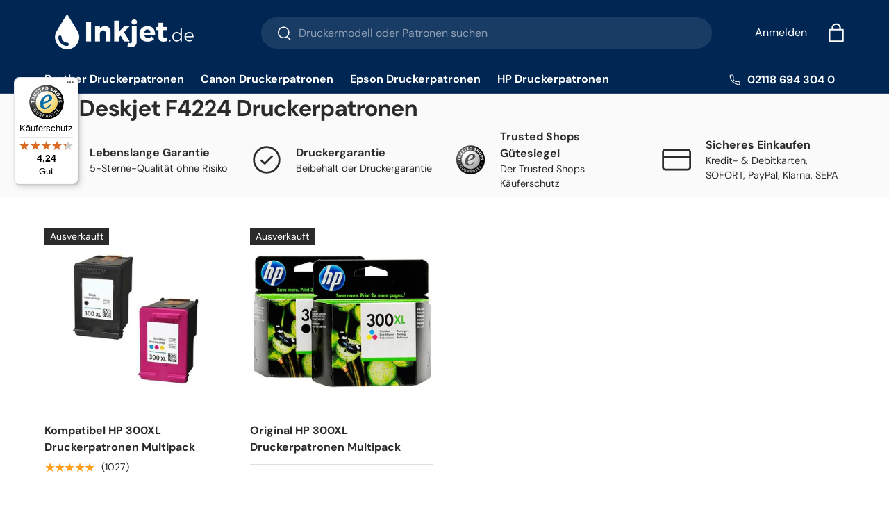

--- FILE ---
content_type: text/css
request_url: https://inkjet.de/cdn/shop/t/43/assets/product.css?v=40661411838478490881748325535
body_size: 1703
content:
.option-selector{padding:0;border:0}.option-selector:not(:last-child){margin-bottom:2rem}.option-selector .label{margin-bottom:.5em}.option-selector__label-value{font-weight:400}.option-selector__btns{margin-top:-12px}.opt-label{margin-top:12px;margin-inline-end:12px;border:var(--btn-border-width) solid rgba(var(--text-color) / .2);border-radius:var(--btn-border-radius, 0);cursor:pointer}.opt-label--btn{min-width:50px;padding:var(--btn-padding-y, 12px) 16px;background-color:rgba(var(--bg-color));color:rgb(var(--text-color))}.opt-label--btn:hover{background-color:rgba(var(--text-color) / .05)}.opt-btn:focus-visible+.opt-label{outline-offset:3px}.opt-btn:checked+.opt-label--btn{background-color:rgba(var(--bg-color));color:rgb(var(--text-color))}.opt-btn:checked+.opt-label:not(.opt-label--swatch):after,.is-unavailable+.opt-label .opt-label__media:after{content:"";display:block;position:absolute;top:0;left:0;width:100%;height:100%}.opt-btn:checked+.opt-label:not(.opt-label--swatch):after{border-radius:var(--btn-border-radius, 0);box-shadow:0 0 0 2px rgba(var(--text-color) / .6)}.is-unavailable+.opt-label:not(.opt-label--image),.is-unavailable+.opt-label .opt-label__media:after{background:linear-gradient(to bottom left,transparent calc(50% - 1px),rgba(var(--text-color) / .2) calc(50% - 1px),rgba(var(--text-color) / .2) calc(50% + 1px),transparent calc(50% + 1px)) no-repeat}.opt-label__media{width:100%;border-radius:var(--btn-border-radius, 0)}.custom-select__btn[data-swatch]:before,.custom-select__option[data-swatch]:before{content:"";width:20px;height:20px;margin-inline-end:8px;border-radius:50%;background-size:cover}.custom-select [data-swatch=white]:before{border:1px solid #f2f2f2}.opt-label{min-width:64px;transition:opacity .6s,color .6s,border-color .6s;font-weight:700}.option-selector:not(:last-child){margin-bottom:3rem}.opt-label--image{--btn-border-radius: 50%;width:var(--swatch-variant-picker-size, 36px);min-width:0;height:var(--swatch-variant-picker-size, 36px)}.is-unavailable+.opt-label--image img{opacity:.4}.swatch-shape--not-circle{--btn-border-radius: 0}.swatch-shape--natural.swatch--variant-image{height:auto}.opt-label--swatch.swatch-shape--portrait{height:calc(var(--swatch-variant-picker-size, 36px) / .75)}.opt-label:not([data-swatch]):after{content:"";display:block;position:absolute;top:0;left:0;width:100%;height:100%;border-radius:var(--btn-border-radius, 0)}.opt-btn.is-unavailable:checked+.opt-label:not(.opt-label--swatch){border-color:rgba(var(--text-color) / .6)}.opt-btn.is-unavailable:checked+.opt-label:not(.opt-label--swatch):after{box-shadow:none}.opt-label:hover{background-color:transparent}.opt-label:not([data-swatch]):hover:after{box-shadow:0 1px 3px rgba(var(--input-text-color) / .4)}.option-selector__btns .is-unavailable+[data-swatch]:before{opacity:.4}.is-unavailable+.opt-label:not([data-swatch]){overflow:hidden}.is-unavailable+.opt-label:not([data-swatch]):before{content:"";position:absolute;top:0;left:0;width:100%;height:100%;background-color:rgba(var(--text-color) / .05)}.option-selector .label{margin-bottom:.8em}:root{--product-details-block-margin: calc(8 * var(--space-unit));--product-details-block-margin-sm: calc(3 * var(--space-unit));--product-info-block-margin: calc(6 * var(--space-unit))}.product-info__block,.product-info__block--sm,.product-details__block{kmargin:var(--product-info-block-margin) 0}.product-info__block:first-child,.product-info__block--sm:first-child,.product-details__block:first-child{margin-top:0}.product-info__block:last-child,.product-info__block--sm:last-child,.product-details__block:last-child{margin-bottom:0}.product-info__block:empty,.product-info__block--sm:empty,.product-details__block:empty{display:none}.product-info__block .social__link{width:40px;height:40px;position:relative}.product-info__block .social__link:after{content:"";position:absolute;top:50%;left:50%;width:44px;height:44px;transform:translate(-50%,-50%);opacity:0}.product-info__block .social-share__heading{margin-inline-end:.5em}.product-info__block--sm{margin:var(--product-details-block-margin-sm) 0}.product-info__block--md{margin:calc(6 * var(--space-unit)) 0}.product-details__block{margin:10px 0}.product-vendor-sku+.product-info__title{margin-top:-4px}.product-info__title+.product-info__rating,.product-price+variant-label{margin-top:-8px}.product-description{overflow:auto}.product-info__price{font-size:var(--h4-font-size)}.product-info__add-to-cart quantity-input{flex:1 1 35%;margin-inline-end:calc(2 * var(--space-unit));transition:opacity .6s ease}.product-info__add-to-cart:has(button[disabled]) quantity-input{opacity:.4;cursor:default;pointer-events:none}.product-info__add-button{flex:0 0 100%}quantity-input+.product-info__add-button{flex:1 1 65%;margin-inline-start:calc(2 * var(--space-unit))}.product-info__disclosure{font-size:calc(var(--body-font-size) * .1rem)}.shopify-payment-button__button{margin-top:calc(4 * var(--space-unit));overflow:hidden;border-radius:var(--btn-border-radius, 0)}.product-title .product-info__weight{opacity:.7}.shopify-payment-button .shopify-payment-button__button--unbranded{padding:var(--btn-padding-y, 12px) 26px;transition:opacity .6s ease,color .6s ease,background-position .4s ease-out;font-size:.88em;font-weight:700;line-height:1.2em;text-transform:var(--btn-text-transform, none)}.shopify-payment-button .shopify-payment-button__button--unbranded:hover:not([disabled]){background-color:transparent}.shopify-payment-button__button--hidden{display:none}.shopify-payment-button__more-options{color:rgb(var(--text-color))}.product-policies{margin-top:var(--space-unit)}.pickup-icon{flex-shrink:0;margin-inline-end:calc(2 * var(--space-unit))}.product-details .spr-header-title{display:none}.product-details__text{font-size:calc(var(--body-font-size) * var(--fluid-1-25))}.product-inventory__status:before{content:"";display:inline-block;width:9px;height:9px;margin-inline-end:.5em;border-radius:9px;background-color:currentColor}[data-inventory-level=none]{color:rgb(var(--no-stock-text-color))}[data-inventory-level=low]{color:rgb(var(--low-stock-text-color))}[data-inventory-level=very_low]{color:rgb(var(--very-low-stock-text-color))}[data-inventory-level=normal],[data-inventory-level=in_stock]{color:rgb(var(--in-stock-text-color))}[data-inventory-level=backordered]{color:rgb(var(--no-stock-backordered-text-color))}.product-spec{margin:0}.product-spec__item{border-bottom:1px dashed rgba(var(--text-color) / .15)}.product-spec__item:last-child{border:0}.product-spec__value p:last-child{margin-bottom:0}@media (max-width: 768.98px){.product-info.media-with-text__text{padding-top:0}}@media (min-width: 769px){:root{--product-details-block-margin: calc(12 * var(--space-unit));--product-info-block-margin: calc(8 * var(--space-unit))}.product-details .disclosure>summary{padding-top:10px;padding-bottom:10px}.product-details .disclosure__content{padding-bottom:calc(5 * var(--space-unit))}.product-spec__label{flex:0 0 160px;margin-bottom:0}.product-spec__label--right{flex-basis:50%}.cc-featured-product .media-with-text__text{max-width:calc(100% - var(--media-width, 50%))}}.product-details .disclosure>summary .disclosure__title{font-size:18px}@media (min-width: 1024px){.product-info__title+.product-info__rating .rating{font-size:20px}.product-info__add-to-cart quantity-input{flex-basis:150px}.product-details .disclosure>summary{padding-top:14px;padding-bottom:14px}.product-details .disclosure__content{padding-bottom:calc(8 * var(--space-unit))}}.product-info{padding-top:0!important}.product-info__title{margin-top:10px!important}.product-info__block{margin-top:12px!important}.product-info__block .product-label--sale{margin-top:-15px!important}.product-info__rating{margin-top:-12px!important}.fera-widget-600546 .fera-getItByTimer-content,.fera-widget-600546 .fera-getItByTimer-timer{font-size:16px!important}.product-info__add-to-cart{padding-top:10px}div.product-info.product-info--sticky>sticky-scroll-direction>div>div:nth-child(14)>div>div{padding-top:10px}@media (max-width: 568.98px){.product-details{margin-top:15px}.product-info__title{padding-top:9px!important}.media-viewer{margin-top:10px!important}.product-info__sticky{margin-top:-25px!important}.feracsls{border-bottom:45px solid white}.product-policies{padding-bottom:10px!important}}#easysearch-search{font-size:19px!important}.easysearch-btn-holder{text-align:center}#shopify-section-template--18288878878884__main>div>div>div.product-info.product-info--sticky>sticky-scroll-direction>div>div:nth-child(14){margin-bottom:-20px}relat{position:relative;bottom:80px;margin-left:80px;width:160px}.moveit{position:absolute}.bogof1{position:absolute;top:-160px}.bogof1 img{max-width:140px}.bogo{margin-top:-20px;margivn-bottom:-10px}#product-media>div:nth-child(4)>span{text-align:center;left:-60px;top:-20px}@media (max-width: 690px){.bogof1 img{max-width:100px}}.popup{display:none}.popup{display:none;position:fixed;z-index:999;left:0;top:0;width:100%;height:100%;overflow:auto;background-color:#000;background-color:#0006}.popup-content{background-color:#fefefe;margin:5% auto;padding:20px;border:1px solid #888;max-width:850px;box-shadow:0 5px 15px #0000004d;border-radius:10px}.htitle2{text-align:center;font-size:18px!important}.popup-content h2{text-align:center;font-size:22px;width:500px}.popup-content .product-details{margin:0!important}.popup-content .product .product-image{max-width:fit-content;margin-left:auto;margin-right:auto}.product-action{display:block}.close-btn{color:#aaa;float:right;font-size:28px;font-weight:700}.close-btn:hover,.close-btn:focus{color:#000;text-decoration:none;cursor:pointer}.popup-content,.popup-content .price__default{max-width:fit-content;margin-left:auto;margin-right:auto}.popup-content .product-price{display:flex;margifn-right:20px;margin-bottom:-45px;text-align:center;left:19px}.popup-content .productinfoprice{text-decoration:line-through;padding-left:10px}.popup-content .compareprice{font-weight:700;font-size:30px}#closePopupBtn2{display:none!important}.popup-content .product .product-image{max-width:350px!important}.popup-content .moveit{top:-20px;left:-50px;text-align:center}.inksmall{font-size:15px!important}.popup-content .relat{font-size:14px;top:-30px;left:-30px!important}.popup-content .bogof1{top:-135px}.popup-content .relat img{margin-left:10px;width:120px}.popup-content .titles{text-align:center}.popup-content .htitle{font-size:25px}@media (max-width: 668.98px){.inksmall{font-size:10px!important}#product-media>div:nth-child(4)>span{text-align:center;left:-10px!important;top:-60px!important}.popup{display:none;position:fixed;z-index:999;left:0;top:0;width:100%;height:100%;overflow:auto;background-color:#000;background-color:#0006}.popup-content{background-color:#fefefe;margin:3% auto!important;padding:0!important;border:1px solid #888;max-width:850px;box-shadow:0 5px 15px #0000004d;border-radius:10px}.popup-content .titles{text-align:center}.popup-content h2{text-align:center;font-size:20px!important}.popup-content .htitle{font-size:20px}.popup-content .htitle2{margin-left:auto;margin-right:auto;font-size:14px!important;max-width:200px}.popup-content .product-details{margin:0!important}.popup-content .product .product-image{max-width:fit-content;margin-left:auto;margin-right:auto}.product-action{display:block}.close-btn{color:#aaa;float:right;font-size:28px;font-weight:700}.close-btn:hover,.close-btn:focus{color:#000;text-decoration:none;cursor:pointer}.popup-content,.popup-content .price__default{max-width:fit-content;margin-left:auto;margin-right:auto}.popup-content .product-price{dispdlay:flex;margin-right:20px;margin-bottom:0!important;text-align:center;left:19px}.popup-content .productinfoprice{text-decoration:line-through;marsgin-top:-13px!important;padding-left:10px}.popup-content .compareprice{display:inline-block;font-weight:700;font-size:20px!important;masrgin-top:7px}#closePopupBtn2{display:none!important}.popup-content .product .product-image{max-width:350px!important}.popup-content .moveit{top:-50px!important;left:10px!important;text-align:center}}.qty-input{disvplay:none}
/*# sourceMappingURL=/cdn/shop/t/43/assets/product.css.map?v=40661411838478490881748325535 */


--- FILE ---
content_type: application/javascript; charset=utf-8
request_url: https://searchanise-ef84.kxcdn.com/preload_data.1T8S6T9H8G.js
body_size: 8520
content:
window.Searchanise.preloadedSuggestions=['druckerpatronen epson','canon pixma','epson workforce','epson xp','epson 405xl','epson druckerpatronen','epson wf','kompatibel epson','druckerpatronen canon','hp officejet pro','epson xp 3100','epson stylus','hp deskjet','hp officejet','epson ecotank','epson tintenpatronen','epson workforce pro','brother mfc','epson xp 342','epson 603 patronen','epson schwarz','epson xp 352','epson x','epson wf 4820 patronen','epson workforce wf','canon ts5050','hp photosmart','epson wf 3820','druckerpatronen epson wf','epson xp 6100','epson et','druckerpatronen epson xp','epson xp 7100','epson stylus photo','kompatibel canon','hp 364xl','epson xp 2205','epson xp-6100','epson stylus office bx305f','epson 603 xl','epson 603 multipack','epson 405 xl kompatibel','canon ip7250','epson xp 2100','canon ip 7250','epson multipack','epson xp-7100','epson wf 2630','druckerpatronen brother','epson xp 3150','kompatibel brother','brother mfc-j5330dw','canon tr8550','epson 405 xl patrone','canon pixma mx925','epson workforce pro wf-4830dtwf','canon mx925','multipack 603xl','hp druckerpatronen','canon ts 5050','hp officejet pro 8600','epson wf 4825','epson wf-3520','epson xp-352','epson xp 830','canon pg 545','epson xp 442','epson stylus office bx535wd','epson xp 2105','epson wf 3520','epson xp 3200','tintenpatronen epson','druckerpatronen 604 ink','epson wf 2830','kompatibel hp','epson wf 2660','epson xp 3105','epson xp-342','epson xp 530','epson workforce pro wf-3825dwf','canon mg5750','epson wf 2860','epson xp 540','workforce pro','epson xp 4200','epson 202xl','epson photo','epson xp-3200','brother mfc-j5320dw','epson xp-2205','epson xp 4100','epson 502 xl','epson xp 215','epson xp 6000','brother dcp','epson 405xxl','hp pro','epson xp 412','epson wf 3620','canon ts6350','canon mx 925','epson wf 4725','epson et 2820','epson workforce pro wf-4820dwf','druckerpatronen schwarz','hp photosmart 5520','brother mfc-j5335dw','epson 503 patronen','epson 502xl druckerpatronen','canon tr 8550','canon pixma ts5050','epson xp 332','epson xp 312','epson 16xl','canon ts 5350','epson 604xl','epson xp 3155','patronen epson','epson wf 4720','epson xp 640','canon ts5055','epson wf 3825','epson xp-2105','epson xp 6105','canon ts 5055','epson xp-15000','epson xp 235','epson patronen','epson t33xl','druckerpatronen hp','druckerpatronen epson xp 342','canon ts 705','epson 405 xl','canon druckerpatronen','epson wf 7835','brother lc123','brother lc223','canon ts6150','epson xp 322','canon pg 560','brother druckerpatronen','epson wf 4820','hp officejet pro 8620','brother dcp-j4120dw','epson xp 305','canon mg 5350','epson xp-332','druckerpatronen multipack','epson xp-4100','epson xp 7100 patronen','tintenpatronen canon pixma mx925','epson stylus sx435w','epson stylus office','epson stylus office bx635fwd','druckerpatrone epson','epson xp-3105','epson xp 4150','epson xp-442','canon ts 6350','epson wf 2840','canon pixma mg5150','hp deskjet 3520','canon pgi-570xl','epson xp-3155','epson kompatibel','epson xp 422','epson xp-2100','epson tinte','epson xp 4205','hp officejet 6500a','epson black','epson xp-312','epson xp 2155','druckerpatronen epson xp-6100','canon pgi','epson wf-3620','epson wf 2810','canon ts8350','kompatibel epson 603xl','epson xp-3150','epson workforce pro wf-3820','epson xp-3100','epson t29xl','epson t18xl','kompatibel epson 405xl','epson 33xl','epson xp 225','canon pixma mx 925','epson workforce pro wf-4825','epson xp 520','epson xp 3205','epson xp-640','epson et 2750','epson wf 2510','epson xp-4200','hp schwarz','canon maxify mb5150','epson 604 xl','canon ts705','epson xp-2155','epson xp 445','epson pro','hp deskjet 3070a','epson xp 245','epson xp 2150','canon pgi-570xl/cli-571xl','epson xp 970','epson t0711','epson xp-530','epson xp 452','canon pixma ip 7250','epson wf-4720','epson workforce wf-2630 wf druckerpatronen','epson xp 625','canon pixma ts6350','epson t1291','epson wf 2930','canon ts9550','officejet pro','epson 378xl','canon pg 540','epson workforce pro wf-3725','canon schwarz','druckerpatronen epson stylus','epson erdbeere','epson xp-830','epson workforce wf-3620','epson xp 4155','canon mg 5750','brother mfc-j4420dw','epson wf 7840','epson wf-2810','epson et 2710','canon mg5250','hp 920xl','epson wf 2540','epson stylus sx235w','druckerpatrone schwarz','druckerpatronen epson xp 4150','workforce wf 3620','epson multipack 29','epson xp 432','epson xp-205','canon mg7150','hp officejet 4620','epson drucker','epson xp-215','canon ts5000','druckerpatronen epson wf 3820','canon pgi 550','workforce epson','canon pixma ts5053','epson xp-900','epson wf 3720','epson stylus sx 230','epson seestern','epson xp-5100','epson workforce wf-7830dtwf','epson ecotank et','druckerpatrone kompatibel epson wf 2860','hp officejet pro 8610','epson wf 2750','epson xp 5100','canon mg5150','pixma tr8550','druckerpatronen wf','epson xp-520','epson xp 425','canon ts','epson xp 6100 druckerpatronen','epson druckerpatronen wf','hp 920 xl','epson wf-2010','hp 950xl','epson xp-4150','epson xp-625','epson stylus sx218','epson wf-3825','canon ts6250','epson t16xl','epson 102 schwarz','canon pixma ts 5050','epson xp 635','druckerpatronen kompatibel epson','epson wf 3725','druckerpatronen epson wf 3520','epson workforce pro wf 4820','epson wf 2935','epson xp 8600','epson stylus office bx525wd','epson wf 3720 patronen','epson wf-2630','epson xp-6105','epson xp-322','epson workforce wf-7840dtwf','druckerpatronen epson wf 2630','epson t1281','canon ts 6150','canon pixma ip7250 druckerpatronen','epson wf 2870','canon pixma ts 705','epson multipack 405','epson wf 2850','canon pixma tr 8550','epson xp-225','epson xp 255','epson xp-452','epson stylus office bx625fwd','epson xp 600','epson xp-3205','epson 27xl','epson wf 4830','epson xp-970','epson xp-412','druckerpatronen epson xp 5100','brother mfc-j6520dw','druckerpatronen hp officejet','canon pixma ts9550','epson xp 455','epson xp 6005','epson wf-2930','hp officejet pro 8100','hp 305 xl','epson wf 2880','canon pixma mg 5250','canon patronen','epson xp 4105 patronen','epson xp 630','für canon ts5050','epson xp 355','epson 405 schwarz','epson wf-2510','epson xp 900','epson xp 405','epson druckerpatronen 603','hp photosmart 7520','epson xp-5100 patronen','canon drucker','patronen epson workforce pro wf-3820dwf','epson workforce wf-2750','epson wf 2010','epson work force pro wf 4825','hp officejet 6500','epson xp-2150','hp patronen','epson xp 335','epson workforce wf-2630','canon tr7550','epson xp 615','epson xp-630','canon pixma mg5750','epson multipack 603xl','canon pixma mg 5350','epson office','epson xp-4155','epson multipack 603','epson xp-540','schwarz epson','epson xp 205','canon pixma tr8550','epson xp 15000','epson xp-245','brother dcp-j562dw','epson workforce pro wf-3720 druckerpatronen','epson wf 7610','epson workforce pro wf 4720','epson 502xl','canon pixma mg5350','epson t27xl','epson xp-8600','canon mg5350','epson xp-445','epson wf 2850 patronen','epson workforce wf 3620','epson tintenpatronen wf 2830','schwarz epson wf 3640','canon pixma ts','canon druckerpatronen 581','brother dcp-j4110dw','epson xp 2200','hp photosmart 5524','epson xp 4105','canon pixma ip7250','epson ecotank tintentanks','canon pixma ts705','canon pixma ip3600','canon maxify mb2750','epson 29xl','epson stylus sx230','canon tr 7550','canon pixma ts5055','epson workforce wf 2850','epson sx430w','canon cli 581','canon mg7750','405xl tintenpatrone','canon ts 6351','epson 603xl','epson xp-615','epson xp 345','epson druckerpatronen to','canon pixma druckerpatronen','canon mb5150','druckerpatronen epson workforce wf 7835','epson xp-860','epson wf-4820','druckerpatronen canon pixma','fur epson','epson xp 402','epson workforce pro wf-4725','work force pro wf 4720','canon ts8050','brother mfc-j6720dw','canon pixma ix6850','epson xp-405','epson wf 7830 dtwf patronen','canon ip3600','epson xp 605','patronen epson wf 2660','workforce pro wf-3725','multipack 29xl','canon pgi-550xl','stylus photo','inkjet lc3219xl','druckerpatronen epson wf 3620','hp officejet 6500 a','brother mfc-j480dw','hp 364 xl','epson workforce pro wf-3825','canon pixma ts 5055','epson xp-422','epson wf-7835dtwf patronen','canon maxify mb2150 mb2750','epson xp 960','canon maxify','workforce pro wf-4820','hp photosmart 6520','epson xp 202','hp 6500a','epson workforce wf-2860','epson workforce pro wf-4820','canon ip 7200','brother mfc-j4410dw','epson xp 645','epson wf 7830','epson xp 510','epson stylus office bx630fw','epson stylus sx125','canon pixma 551 xl','patronen epson xp-4155','kompatibel epson 603xl druckerpatronen','tintenpatronen epson xp 3105','364 xl schwarz','epson sx435w','epson xp 2105 tintenpatronen','epson workforce pro wf-3720','photo schwarz','epson 35xl','epson wf 4730','canon mp550','drucker canon','epson 603xl multipack','epson multipack 502','brother lc','epson xp-4105','epson patronen xp 342','druckerpatronen epson 202','pixma mg5750','kompatibel epson schwarz','epson et 2810','canon ts 8350','hp officejet 6700 premium','epson workforce 4820dwf','kompatibel hp 364xl druckerpatronen','epson wf 7720','druckerpatronen epson xp 332','ecotank et','pixma mx925','kompatibel epson 405','epson xp-6000','epson workforce wf-2870dwf','epson wf-2860','epson wf-4825','workforce pro wf-3720','epson stylus sx 125','drucker patronen epson xp 442','brother lc123xl','photo black','canon pixma mx925 patronen','pg 545 xl','epson workforce 3620','multipack t0715','canon pgi 570xl','epson xp 760','workforce pro wf 3725','epson workforce pro 4825','epson stylus sx420w','epson workforce wf-7710dwf','epson workforce wf 2810','epson kiwi','epson wf 7525','canon mx 535','epson tintenpatronen x','für hp','epson xp-235','epson xl','epson stylus sx425w','epson stylus sx100','epson stylus dx5000','epson 202 xl','brother lc223xl','canon pixma ip4700','brother mfc-j5730dw','epson xp-960','epson stylus pro','kompatibel canon pgi-570xl','xp 202 patronen','epson xp-760','canon mx920','kompatibel hp 364xl','cli schwarz','canon ts6052','epson wf-4830','epson bx635fwd','pixma mg5350','kompatibel epson wf-2870','canon mg 5550','epson xp 4155 druckerpatronen','epson xp 530 tintenpatronen','epson work force pro wf 4820','hp officejet 6600','pixma ts 5050','canon mx725','epson xp 405 patronen','druckerpatronen epson xp-6000','canon pixma 5350','epson xp 305 patronen','epson workforce wf-2845dwf','hp 950/951xl','druckerpatronen epson xp 312','epson wf 4825dwf','brother mfc j4620dw','xp 5100 patrone schwarz','druckerpatronen epson xp 3100','epson wf 3640','canon ink','epson xp 302','canon ts 9550','druckerpatronen epson wf 2870','canon mp560','canon pixma mx 495','hp 951xl','brother mfc-j4620dw','druckerpatronen epson xp-4150','hp officejet pro 8600 plus','hp 364 schwarz','druckerpatronen epson wf 2830','epson 405 ink','druckerpatronen epson xp 540','epson workforce 2660','epson stylus s22','brother dcp-j132w','epson 503 xl','epson workforce pro wf-4825dwf','epson t0807 multipack','druckerpatronen epson xp 352','epson wf-2830','brother lc227xl','epson wf 2820','canon pgi-1500xl','epson wf-4820dwf','epson xp 860','epson wf 2835','canon mg 7550','epson xp 55','patronen für epson wf 2630','druckerpatronen canon pixma mg5550','hp e','druckerpatronen epson xp 7100','cli 551 xl','canon pgi 551','epson workforce 2840','canon pixma mp560','epson workforce pro wf-3825dwf patronen','druckerpatronen epson wf 4820','canon pixma mg5550','epson workforce wf 2630','druckerpatronen epson t1291','workforce pro wf-3825','canon ts6351','epson xp 435','canon pixma ts8150','canon maxify mb5450','epson golfball','epson xp-510','epson multipack 16','canon pixma mg 7750','hp officejet pro 8615','patronen für epson wf 3825 dwf','brother lc3217xl/lc3219xl','epson wf-7830','epson xp druckerpatronen','canon mg 5150','hp 350 xl','epson wf-2840','epson sx230','epson workforce pro wf','kompatibel brother lc123xl','canon mx885','epson workforce wf 3620 wf','epson multipack 29xl','druckerpatronen epson t0715','pixma ip7250','epson xp-4205','epson workfor','epson workforce pro wf-3820dwf','epson workforce pro wf-4720','canon pixma ts8350','druckerpatronen epson wf 2860','brother lc 424','epson workforce 2810','canon ts 6350 a','canon mg5450','drucker epson','kompatibel canon pgi','epson xp 750','epson et 2850','hp officejet 6500a plus','canon ts6050','canon pixma mx725','pg 540 xl','378xl druckerpatronen','epson multipack 604','epson wf-3825dwf','kompatibel canon pgi-550xl/cli-551xl','epson 24xl','epson druckerpatronen schwarz','tintenpatronen epson x','canon pixma mg 5150','kompatibel epson t18xl druckerpatronen multipack 1 schwarz 3 farben','tinte für canon pixma ts 9550','canon pgi 570','canon ts 5053','epson xp-305','druckerpatronen xp-3100','epson et 4850','epson t1295 multipack','canon pixma ts 6350','pixma ts 5350','epson farben','brother lc3219xl','epson xp 245 247 druckerpatronen','mfc j4420dw','canon pixma ts 6150','epson stylus office bx305fw','canon pixma tr7550','brother mfc-j4625dw','epson sx435w patronen','all in one','epso xp','epson to 715','hp 932xl','epson stylus bx300f','canon ts5050 druckerpatronen','epson druckerpatronen xp 342','epson 2105 xp','epson xp 810','epson wf 2950','druckerpatronen canon ts 5050','kompatibel epson ecotank schwarz','epson wf-7840dtwf','epson 18xl','canon ix6850','canon ix 6850','epson t0715 druckerpatronen','epson stylus sx445w','brother mfc-j','workforce wf 7720','kompatibel epson 405xl druckerpatronen','epson wf 3540','canon pixma ts5050 druckerpatronen','epson bx305f','epson et 4800','epson workforce wf-3520','druckerpatronen epson xp-352','kompatibel hp 920xl','epson stylus s22 patronen','epson wf-2870','x multipacks','ink do','brother mfc j5335dw','hp 933xl','patronen hp 6000','canon ts 6050','epson 34xl','druckerpatronen epson xp 2155','canon pixma mg 5650','canon ip 4950','pgi 580 kompatibel','druckerpatronen epson wf 3825','brother lc3217','kompatibel epson 603xl druckerpatronen multipack 1 schwarz 3 farben','druckerpatronen schwarz epson','hp office jet 8600','druckerpatronen epson schwarz','canon mg6650','epson workforce druckerpatronen','epson xp-950','epson t24xl','epson multipack 405 xl','epson t26xl','mfc-j4510dw patronen','wf 2510 patronen','druckerpatronen epson workforce','epson 202 schwarz','druckerpatronen epson xp 235','epson multipack 405xl 4 druckerpatronen kompatibel','epson workforce wf-2660','canon ts5051','schwarz kompatibel epson t1291','epson xp 5100 druckerpatronen','pixma ts','patronen 604 xl','hp photosmart 7520 patronen','canon cli581','druckerpatronen epson 630','kompatibel fürepson','hp ink 364','epson wf 7015','patronen drucker hp','canon pixma mg 3650','canon ts6151','epson stylus sx 215','patronen mg7550','kompatibel brother lc223xl','epson wf druckerpatronen','epson stylus sx110','patronen epson 603','603xl schwarz','epson wf 4820dwf','canon mg 6450','epson workforce wf-4720dwf','epson stylus bx310fn','epson 27 xl','canon mb2750','canon ts 8351','hp 364 druckerpatrone schwarz','lc421xl schwarz','canon pixma ts8050 druckerpatronen','kompatibel epson 26','epson xl schwarz','epson 405xl multipack','epson xp 342 schwarz','drucker patronen 550','canon mg 7150','epson 18 xl','epson workforce wf-7710','epson wf-2530','epson workforce wf-7835','epson wf 2845','kompatibel epson workforce pro wf 3720','epson workforce pro wf-4720dwf','epson stylus sx400','druckerpatronen 16 xl','druckerpatronen epson stylus sx235w','druckerpatrone epson stylus','t1295 druckerpatronen','mfc-j6530 dw','druckerpatronen epson xp 3105','epson sx420w','epson 29 multipack','epson sx130','brother dcp j552dw','epson multipack 202','patronen für epson xp 445','epson wf-2750','tintenpatronen für epson xp 352','epson xp 325','epson xp 247','epson work force pro wf-4720','hp officejet 7110 patronen','hp officejet 7510','canon mx 920','epson wf 4830 patronen','epson workforce 3720','patronen epson xp-2105','canon pgi-2500xl','tintenpatronen epson xp 3100','schwarz epson stylus','druckerpatronen brother mfc j4420dw','canon pixma ts6150','office pro','canon mx925 patronen','xp 322 patronen','kompatibel epson t1295 druckerpatronen','druckerpatronen epson wf 4825','patronen epson workforce pro wf 3820','brother brother xl','canon pixma mg6650','epson wf-3720','epson xp schwarz','epson druckerpatrone','epson sx218','patronen epson wf-4825','canon ts 8050','stylus office','schwarze druckerpatronen','epson workforce wf-2630 patronen','epson l355','canon pixma ts6351','druckerpatronen multipack workforce','patronen epson xp 3155','epson workforce wf-7720','canon cli-526','epson xp-645','druckerpatronen epson xp 8600','epson wf-2540','epson 405 xxl','canon mg 6850','hp officejet 4622','epson xp-6005','epson hoher xp-2100','hp officejet 5520','canon ts 8150','epson bx535wd','epson wf 7515','canon mg6150','34xl schwarz','epson hoher','druckerpatronen epson 2510','epson et 2600 tintenflaschen','brother schwarz','canon pg 560 xl','hp drucker','epson workforce wf-7840','epson xp-345','canon mp630','epson sx235w','epson xp 102','druckerpatronen epson stylus sx200','epson workforce 3725 34xl','hp ink cartridge','epson bx630fw','druckerpatronen canon ts5055','canon pixma tr 7550','canon pgi-550xl/cli-551xl','ts 6350 a','epson xp 6100 kompatibel','epson wf 2650 patronen','hp a','epson xp-2200','canon pixma 545','canon 540 xl','workforce wf','epson t130','druckerpatrone epson xp-2150','druckerpatronen brother mfc-j4620dw','epson ananas','epson tintenpatrone','canon mp 550','canon cli 551','epson workforce pro 3720','epson workforce wf-7610','epson multipack 202 xl','hp kompatibel','canon mb5450','epson t34xl druckerpatronen','canon mg 5753','epson stylus dx3850','kompatibel epson 603','epson wf 2960','brother tintenpatrone','epson et-15000','tinte schwarz','hp 364xl schwarz','epson wf 2760','epson xp-455','canon cli-571xl','hp smart','epson black 502','druckerpatronen epson xp 4100','kompatibel epson t1285','workforce pro wf-3820','epson xp 445 schwarz','lc 426 kompatibel','tintenpatronen epson xp-3105','epson stylus bx305f','druckerpatronen epson workforce 4720','hp 62 xl','canon maxify mb 5450','hp office jet pro 8600','epson workforce 3620 wf','canon pixma mp 560','epson et 4750','epson t1','epson workforce wf 2820','druckerpatronen epson office bx320fw','canon pixma 550','canon pixma ip4850','epson stylus dx8400','druckerpatronen hp 920 xl','canon pixma ts6250 pack','epson t1306','ink cartridge','epson xp-355','canon ts 5000','druckerpatronen epson wf 2530','hp 953 xl','canon ip7200 ip7200','canon ts5150','epson xp-325','epson 26xl','epson workforce wf-2010w','canon pgi-580','epson 79 xl','canon mg6250','hp officejet 7110','epson stylus dx8450','epson ecotank et-2710','epson stylus sx 435w','druckerpatronen schwarz epson xp 6000','pgi 570 xl','pixma ts6350','brother mfc j480 dw','druckerpatronen epson xp-520','dcp j4120','tintenpatrone canon pixma mp550','epson wf 2820dwf','epson work force wf 7835','pro wf','epson xp-247','tintenpatronen multipack canon','brother mfc j497dw','epson druckerpatronen 202xl','druckerpatronen epson wf 4830dtwf','pixma ts 6350','druckerpatronen hp 3520','epson s20','tintenpatronen xp 2100','epson workforce wf-4820dwf','schwarz epson xp 2105','druckerpatronen brother lc223','canon mb2150','canon pixma ts8351','druckerpatronen canon ts8150','epson xp-415','epson workforce pro wf 3725dwf','epson xp-432','canon pgi 540','office jet 8012','workforce pro wf-4825','druckerpatronen epson xp-3100','workforce wf-2860','epson wf-3725','canon druckerpatronen pixma','epson xp 415','für brother','epson bx310fn','brother mfc j4410','epson et-2710','epson workforce wf-7835dtwf patronen','canon pixma mp550','druckerpatronen epson wf-2510','hp deskjet plus','epson t405','canon mp 490','canon t','epson wf 2510wf','druckerpatronen epson wf 2540','canon 545 xl','epson eco tank','epson 540 xp-540','druckerpatronen brother mfc','pixma ix6850','epson patronen 603','druckerpatronen canon ip7250','epson xp 700','epson xp 5150','epson stylus dx 4250','hp photosmart 5510','bx 625 fwd','pixma ts5055','t26 xl','epson stylus sx200','canon pixma mg7750','inkjet.de epson xp-2105 druckerpatronen','druckerpatronen canon mg5750','epson stylus sx210','epson workforce pro wf 4730','epson tintenpatronen xp 6100','pixma ts6351','canon pgi-525/cli-526xl','canon mp540','canon pixma ts 700','epson xp-7100 tintenpatrone','epson workforce pro 4720','epson xp 5105','epson workforce 4830','multipack 202xl','epson xp-3200 druckerpatronen','canon pixma mp 540','epson wf-3640','wf druckerpatronen','canon ts 8250','canon pixma 7550','druckerpatronen epson 3100','epson xp-255','epson druckerpatronen black','hp 933 patrone','brother mfc-j6930dw','pixma ip 7250','canon ts8251','epson workforce pro wf 3720dwf','brother mfc j5320 dw','druckerpatronen epson xp 2150','epson xp 6100 kiwi','epson wf-7830dtwf','epson t35xl','epson xp 8500','canon pixma ip8750','brother dcp-j4120dw druckerpatronen','canon ts 6250','t0711 druckerpatronen','epson workforce wf-3620 schwarz xl','epson workforce pro wf-4830','epson xp 257','epson workforce wf-2935dwf','canon ip4950','epson workforce 4820','kompatibel hp 364xl druckerpatronen multipack 1 schwarz 3 farben','epson wf 2810 dwf','canon mg5300','cli-581xxl druckerpatronen','brother mfc j5330dw','wf 2950dwf','epson 33xl für xp-7100','tintenpatronen epson xp-352','multipack 16 epson 2630','epson workforce wf 7840dtwf','canon pixma 7150','druckerpatronen epson 215','canon mp980','druckerpatronen epson wf-4825','epson workf','bx635 schwarz','epson stylus office bx 535 wd','epson druckerpatronen wf 2930','brother druckerpatronen multipack','pixma ts 8350','be 405 black','hp officejet pro 8610 e-all-in-one','brother mfc-j4340dw','patronen epson stylus sx 410','epson workforce wf-2845dwf druckerpatronen','epson xp-640 xl','kompatibel hp364xl','epson multipack 24','brother lc426','canon ts6251','pg 545 canon','hp smart tank','canon pixma mp','canon mg 6100','brother dcp-j4110dw druckerpatronen','t405 epson','hp officejet pro e','pgi-550 xl','canon black','cli-551 m','office bx305f','canon pixma mg7753','pgi-525 cli-526','brother mfc-j5320','epson bx525wd','epson stylus office 625fwd','druckerpatronen 405xl','epson xp-860 druckerpatronen','epson 625 fwd','canon ip7200','epson druckerpatronen wf 2010w','epson 3520 patronen','brother lc 123','hp 364 schwarz für hp deskjet 3520','druckerpatronen epson sx230','kompatibel epson 405xxl druckerpatronen','epson wf 7620','tintenpatronen fur canon tr8550','canon mp640','epson 6100 patronen','epson wf-2660','canon pixma ts5000','druckerpatronen epson xp 315','364xl schwarz','epson t16xl druckerpatronen','officejet pro 8610','epson t1285 multipack','druckerpatronen epson 405','epson xp-605','epson stylus dx 8400','brother j6720dw','patronen für epson xp-530','epson multipack 33','epson et 2650 tinte','druckerpatronen epson xp 215','kompatibel canon pgi-570xl/cli-571xl','canon pixma ip 4700','epson workforce wf 4720','canon pixma mg7550','epson wf-2880dwf','multipack 378xl','druckerpatronen canon mg7750','epson wf 2530','workforce wf 2660dwf','tintenpatronen hp officejet 6500a plus','epson 603 schwarz','brother mfc-j870dw','epson stylus sx415','kompatibel epson ecotank tintentanks','canon mx495','canon mg5700','hp 364 photo schwarz','druckerpatronen epson kompatibel','canon tr','multipack 16 epson','druckerpatronen epson xp 2205','drucker patronen epson 29','epson xp 2100 schwarz','ip drucker','canon patrone 521','epson xp 610','epson 4100 xp','stylus pro','hp officejet all-in-one','canon pgi 580','epson xp-8500','canon pixma mg 7750 grey','druckerpatronen xp 3205','604xl druckerpatronen','canon pixma mg 5750','kompatibel brother lc123','druckerpatronen epson xp-3150','epson xp-5150','epson workforce wf-2930','brother lc3217xl','druckerpatronen xp 2100','epson stylus dx4400','workforce wf-3620','603 xl schwarz','epson workforce wf 7710','canon pgi-550','druckerpatronen epson sx218','epson wf-3720dwf','epson wf-2845','canon ip7250 druckerpatronen','epson xp 640 sch','canon pixma 6350','canon mx925 tintenpatronen','brother mfc-j4510dw','canon pgi 571','epson stylus photo p50','workforce pro wf-4725','epson et-4750','druckerpatronen epson sx425w','t1281 druckerpatronen','canon pixma 5150','canon pixma mg6350','epson wf-2850','epson workforce wf 4820','epson workforce pro 4820 wf','hp photo','druckerpatronen epson xp 530','epson wf-2830dwf seestern','t29xl druckerpatronen','epson workforce wf-2810dwf patronen','epson 603xl druckerpatronen','wf 3540dtwf','patrone xl 18','druckerpatronen schwar','epson stylus sx410','druckerpatronen epson wf-4830','580xxl schwarz','patronen hp','canon pixma tintenpatronen','druckerpatronen schwarz 364','hp photosmart b109','epson workforce wf-2935','epson workforce 2860','canon ts8351','epson stylus sx 100','pgi 570 schwarz','fur patronen canon mg5150','brother mfc j6920dw','epson 102 multipack','druckerpatrone canon pgi 560','brother mfc-j5625dw','kompatibel epson t33xl','epson stylus bx535wd','tintenpatronen canon','druckerpatronen epson xp-445','pixma mg7550','epson stylus sx130','epson stylus photo r360','epson workforce 2930','epson apfel','epson bx305fw','druckerpatronen workforce 4825dwf','brother lc 223','epson sx440w','epson workforce wf-7835dtwf','kompatibel canon pgi-550xl/cli-551xl druckerpatronen multipack 2 schwarz 3 farben','hp 27 patrone','druckerpatronen canon pixma 5350 525 526','pixma mx885','canon pixma mg5250','canon pixma mg7150','canon pgi-580xl/cli-581xl','epson workforce pro wf 4825','workforce pro wf 3825','epson multipack t24 xl','für epson xp-442','hp black','epson workforce wf-3640dtwf','photo schwarz hp','druckerpatronen epson xp 3155','epson xp 620','canon mg5600','druckerpatronen canon ts 705 black','drucker canon pixma mg7550','kompatibel epson wf 2850','epson wf-2835dwf','epson xp-620','pixma mg6450','epson wecker','hp photosmart 5522','hp officejet all in one','epson wf 3010','epson sx218 patronen','pixma mg6850','brother mfc-j470dw tintenpatronen','epson workforce pro wf-4725dwf','920 xl schwarz','hp 950xl/951xl','original epson','epson stylus photo r265','epson orange','kompatibel brother lc223xl druckerpatronen multipack 1 schwarz 3 farben','epson photo xp','kompatibel brother lc223','epson bx300f','kompatibel canon pgi-580xl','epson 405 druckerpatronen multipack','workforce wf 7830','schwarz canon','epson stylus office bx925fwd','epson wf-7720','kompatibel epson t29xl druckerpatronen multipack 1 schwarz 3 farben','brother mfc-j5335dw tintenpatronen','epson wf 3520 schwarz','epson dx4250','druckerpatronen epson xp-442','kompatibel brother lc129xl','canon pgi-550xl/cli','canon pgi-570xl druckerpatronen','canon pixma ts 8350 a','canon pixma ts 705 a','epson 502xl schwarz','workforce wf 7835','druckerpatronen hp photosmart b109a','canon pixma 570','epson wf-2935','canon farbe','canon ip7250 schwarz','tintentanks epson','canon pixma mg6450','epson stylus sx 235w','epson xp 325 schwarz','dcp j562 dw','druckerpatronen canon kompatibel','canon pixma ts 5051','druckerpatronen epson xp 225','epson sx400','epson workforce wf 2660','ecotank tintentanks','hp 364xl druckerpatronen','epson t603','canon pixma 5750','epson workforce wf 2845dwf','epson tintenpatronen 405xl','epson stylus sx 235','stylus sx235w','dcp j562dw','hp 364xl photo schwarz','epson xp 255 druckerpatronen','epson stylus sx405','drucker wf 2880','epson sx 218','stylus x','canon pixma mg5300','epson stylus sx 425w','canon pixma pg 560','epson wf 7715','hp 6500 a','epson workforce wf-2810dwf','canon pgi-580xxl','epson xp-435','epson workforce wf-4830dtwf','epson 405xl wf 3820','brother mfc j480dw','hp 6500a plus','photo stylus','epson wf 2865','brother mfc-j6530dw','brother mfc-j497dw','canon mg 5250','epson wf-7840','canon pixma 9550','canon 551xl','canon pixma ts 6151','epson workforce wf-2865 dwf','tintenpatronen für epson xp 312','epson l805','epson xp 345 druckerpatronen','canon pixma 5050','epson et 5800','epson workforce pro wf 3820','epson stylus photo rx 420','druckerpatronen canon 551xl','fur canon','epson multipack t1295','epson workforce pro wf 4725','epson xp-5105','hp photosmart 5510 e-all-in-one','maxify mb2750','epson sx 125','hp all in one','xp 322 patrone schwarz','pgi 2500xl','schwarz 950 xl','epson wf-3820','canon mg5650','hp plus','epson patronen xp-345','epson stylus photo px730wd','druckerpatronen epson xp-5100','canon ts 700','epson workforce wf-2860dwf','epson to','officejet pro 8600','workforce pro wf 4725','pixma mx870','kompatibel epson 405 black','hp schwarz xl 364','canon pixma mg5350 schwarz','epson workforce 3010','canon pixma mx925 druckerpatronen','canon pixma mx870 druckerpatronen','brother mfc j4340dwe','patronen canon mx725','canon maxify mb 5150','workforce wf-7830','epson work force wf 2840','epson bx535','canon pixma ts 7550','t1285 multipack','epson et 2721','canon mg 5300','epson xp-6105 druckerpatronen','workforce wf-4830','epson druckerpatronen t16xl schwarz','canon pgi-580/cli-581 patronen','epson 202 black','epson wf-2910dwf','schwarz epson xp-342','canon mg 8150','canon pgi 560','canon cli 581 schwarz','epson druckerpatronen 16','hp364 xl','pro wf-3825dwf','hp smart tank 7305','kompatibel brother 129','canon maxify mb 2750','epson 604 xl schwarz','druckerpatronen epson wf-3520','920xl hp','work force pro wf-3720','603 xl xp 3100','druckerpatronen canon ts 8550','brother mfc j6930 dw','canon pixma mg 6350','kompatibel hp 305','bx 935 fwd','kompatibel epson t35xl','hp o','epson work 2950','epson kompatibel xp 302','epson et-2751','kompatibel canon pgi-580xl druckerpatronen schwarz','epson workforce pro wf-4830 patronen','canon pixma mp 550','wf 7840 dt','epson 405 black','epson l3110','hp lc223','ompatibel canon pgi-550xl druckerpatronen','ts 9551 ca','ecotank epson et 2871','epson t 405','t34 xl','epson workforce pro wf 3825','epson l3550','epson ecotank et-2751','pixma mg5600','epson ecotank et-4750','kompatibel canon pgi-550xl druckerpatronen schwarz 1 schwarz','epson wf druckerpatronen 405 xl','hp officejet 4622 e-all-in-one','hp officejet 950','canon ts5000 druckerpatronen','kompatibel brother lc227xl druckerpatronen','patronen canon ts8151','epson wf 4725 dwf','canon pixma mg5753','epson eco tank et-2720','hp photosmart 5510 e all in one','epson t33xl photo schwarz','canon pg 575','pixma tr 8550','t1281 4er','canon pixma mg6100','epson workforce wf 4725dwf','epson druckerpatronen wf-2650','epson wf-2820dwf','kompatibel epson t1295 druckerpatronen multipack 1 schwarz 3 farben','epson wf 2830 dwf','epson workforce 2630','epson x 352','pgi-570 cli-571','pixma ts5053','patronen canon mg5250','canon pixma 540 black','ts6350 a','epson workforce wf-7830','epson et 2650','hp office 8600 pro','canon mx 710','office jet pro 8610','schwarz canon tr 7550','epson xp-640 druckerpatronen','lc3213xl lc3213','für hp 302xl','canon pixma ts 8350','officejet 6500a','epson wf 2910','epson 405xxl druckerpatronen','pgi 1500xl','druckerpatronen epson 503','druckerpatronen epson xp 950','epson workforce wf-2840dwf','epson 352 xp','druckerpatronen epson 2155','epson workforce 2935','epson xp-442 druckerpatronen','epson workforce wf 2830','epson xp-422 tintenpatronen','canon pixma mx720','canon ip 4850 schwarz','hp officejet schwarz','cli 526 canon','epson wf-2510wf','epson et 2600','epson stylus photo px710w','epson 2600 schwarz','erdbeere xp-455','druckerpatronen epson 510','epso et 4750','epson t 603','epson wf-2820','brother l','hp hp','epson 2820dwf','epson workforce wf-2880dwf','canon pixma 550 mp','canon mx 725','druckerpatronen epson xp 3150','kompatibel canon pgi 530','hp 7520 druckerpatronen','epson drucker wf-2910','epson to 486','patrone 16xl','epson xp-412 druckerpatronen','tintenpatronen für epson xp 2150','canon ip8700','brother mfc-j 480 dw','canon grau','brother mfc-j5335dw druckerpatronen rot','lc 3219xl','druckerpatronen hp officejet all-in-one','canon ip4700','patronen xp 830','erdbeer 29xl','druckerpatronen stylus','canon mp 560','epson wf 3620 schwarz patronen','cli 571xl','patronen brother','canon mx 870','hp photosmart 7510 e-all-in-one tintenpatronen','405xl druckerpatronen','epson ecotank 2814','lc3219xl druckerpatronen','t33 xl','hp photosmart plus b210a','epson patronen 503','epson et-2650','epson stylus office bx 305 fw','epson 35 druckerpatronen','multipack canon pixma','epson tintenpatronen 502xl','mfc j4420 dw lc 227','canon pixma 6250','druckerpatronen brother dcp-j752dw','tinte canon mg5650','pixma ip4950','canon ip 3600','epson druckerpatronen farbe','canon maxify mb2050','patronen 625fwd','hp 932 xl black','epson 27 patrone','brother mfc j491 dw','epson x eisbär','epson 2840dwf','stylus sx210','epson workforce wf 2835 dwf patronen','tintenpatronen epson 29 29xl','canon pixma ts6151','epson xp-342 tintenpatronen','canon pixma mp630','brother lc223 druckerpatronen','canon pixma mg6250','canon mg6850','epson wf-4730','epson wf 4740','druckerpatrone wf-3520','mg5150 druckerpatronen','epson sx210','pgi 550xl','epson 34 xl','epson 34 multipack','brother mfc-j 5320 dw','epson sx425w','canon pgi-570','druckerpatronen epson bx625fwd','epson stylus office bx320fw','canon mx 925 551','cli 551c','canon ip 100','druckerpatronen schwarz 364 hp','canon 580xxl','hp photosmart 7520 schwarz','druckerpatronen kompatibel epson xp 352','druckerpatronen epson workforce pro 3820','canon p','kompatibel hp 933xl','epson 405 druckerpatronen','canon mg6350','canon mx 895','epson t33xl druckerpatronen','brother dcp-j552dw','kompatibel canon mx720','et epson','hp d','epson t27 xl','drucker patronen wf 2530','druckerpatronen epson wf 2010','hp 301 xl','canon mx 340','workforce wf 2810','epson 6100 xl','canon 581 xl','workforce wf-7835dtwf','epson 6100 druckerpatronen','kompatibel brother lc223xl druckerpatronen multipack 2 schwarz 6 farben','workforce wf 2630','canon a','multipack epson','epson wf-7610','canon ip 4700','hp 364 xl schwarz','druckerpatronen epson 312','epson workforce pro wf-4720 dwf','epson wf 3530','hp officejet 5510','druckerpatronen epson xp-7100','canon mg 3650','canon pgi 521','canon pixma ts6250','druckerpatronen epson stylus sx420w','kompatibel epson t33','canon ts5053','epson xp-422 xp-425','tintenpatronen canon pixma mg5250','epson xp-55','druckerpatronen canon tr8550','epson 405xl schwarz','epson druckerpatronen erdbeere','patronen für wf-2850','patronen epson t603','hp photosmart 364','workforce wf-2630wf','farben epson schwarz','epson schwarze','workforce 3825dwf','epson workforce wf 2660dwf','kompatibel canon pgi-550xl/cli-551xl druckerpatronen multipack','epson wf-2650','epson sx415','epson sx100','tintenpatronen xp 5100','wf black','inkjet cartrid','epson ecotank 104','workforce pro wf-4740','druckerpatronen epson workforce wf 7830','patronen 405xl','epson workforce wf 7830','canon mg 5700','druckerpatronen epson xp 860','brother lc223xl druckerpatronen','epson multipack 378','druckerpatronen epson wf 2850','epson stylus sx 410','hp office jet 8610','druckerpatronen epson workforce pro wf 4825','canon pixma ts 6351','mx 925 schwarz','canon pixma pgi 570','druckerpatronen schwarz canon','epson eco et-2600','druckerpatronen epson xp 2100','workforce pro wf-3720dwf','kompatibel epson workforce pro wf 4820','canon pixma ts5000 druckerpatronen','kompatibel epson 604','druckerpatronen epson wf-2630wf','epson stylus dx 4050','epson workforce pro wf 3725','kompatibel canon 5750','canon mg6300','canon mx870','epson stylus sx 130','epson druckerpatronen 502xl','hp pro 8610','epson wf pro 4720','epson wf-7110','ink epson stylus photo px830fwd','patronen fur hp officejet pro 8600','druckerpatronen epson xp-4105','druckerpatronen canon pixma mx870','epson ecotank schwarz','kompatibel epson t33xl druckerpatronen multipack 1 schwarz 1 photo schwarz 3 farben','workforce wf 2935','epson 202xl multipack','epson stylus dx 4000','epson xp-635','workforce pro wf 4720','canon pixma mg5655','canon ip4600','black epson','epson t1295','epson druckerpatronen xp 2155','epson workforce wf-2880dwf patronen','druckerpatronen hp deskjet','workforce wf-4820','hp officejet pro 276dw','epson et 8500','kompatibel canon pgi-570xl/cli-571xl druckerpatronen multipack 2 schwarz 3 farben','hp photosmart 5510 tintenpatronen','epson xp-402','mfc-j4410 dw','tintenpatrone epson xp-342','epson 2660dwf','epson stylus sx525wd','canon pixma 251','pixma ts5050','epson ecotank 2710','für epson 603xl','canon mp 540','epson stylus office b42wd','hp 8600 pro','mfc 6530 dw','druckerpatronen j4420dw','t24xl druckerpatronen','epson dx 8400','workforce wf 2860','epson stylus sx440w','patronen epson xp 600','canon pixma mg6850 tintenpatronen','t1285 druckerpatronen','kompatibel epson 604xl','workforce wf 3520dwf','canon cli 570','hp 7520 photosmart','brother mfc 6720 dw','stylus r285','epson d88','kompatibel canon pgi-570xl/cli-571xl druckerpatronen multipack','druckerpatronen multipack hp','kompatibel epson xp 520','wf 3520 ink cartridge','für epson xp-3100','wf 2820dwf','patronen hp 4620','epson work force pro 4720','kompatibel epson 202xl','epson dx7450','canon patronen mx475','epson t12','epson stylus c86','patronen canon mg5350','canon ip4850','canon pgi-570xl/cli','epson epson workforce wf-2845dwf farbe','bx 305 f','epson stylus photo r240','kompatibel epson ecotank','hp officejet 8620','epson tintenpatronen xp-422','epson 2630wf','t1291 druckerpatronen','pgi-550xl schwarz','epson tintentanks','druckerpatronen canon mg 5250','epson 33 schwarz','et 2650 schwarz','kompatibel epson wf 2860dwf','wf 7835 tinten','ts 705 a','wf-2540wf schwarz','druckerpatronen epson 603','epson wf-3820dwf','drucker tinten','epson xp 7100 schwarz','hp 62 schwarz','officejet pro 8620','kompatibel epson t29xl','epson xp-720','eco tank','ecotank et-3700','epson 33xl orange','epson stylus office 535','epson tintenpatronen xp 2100','epson workforce wf-2830dwf','epson wf 100','tintenpatrone epson xp-6100','epson wf-2660 patronen schwarz','wf kompatibel','canon pixma mg 6650','mfc kompatibel','mfc 4420 dw','hp druckerpatronen 953','epson stylus dx 4400','ink epson','epson tintenpatronen 405','t1295 schwarz','druckerpatronen epson 225','kompatibel brother lc3217xl/lc3219xl','epson 29 schwarz','epson stylus office bx 525 wd','kompatibel für epson xp-3100','officejet 8600 plus','epson stylus dx 8450','hp 8600 plus','canon mx 350','epson t1291 druckerpatronen','multipack 405xl','druckerpatronen epson xp 4105','canon pgi-520xl','kompatibel brother lc3217xl/lc3219xl druckerpatronen multipack 1 schwarz 3 farben','epson elefant','epson xp-850','epson xp-3150 druckerpatronen','hp 364 xl black','druckerpatronen xp 3100','patronen epson stylus','hp officejet 4622 all-in-one','tintenpatronen für epson wf 2860','druckerpatronen canon pixma mg 5150','brother mfc-j6520dw tintenpatronen','canon pixma ip 8750','epson 2810 workforce','epson xp-342 schwarz','epson 24 xl','epson 378 xl','brother mfc 491 dw','epson xp 860 druckerpatronen','epson wf-4720 pro','canon mg6450','canon pixma 455','canon pixma pg 545','epson stylus bx525wd','epson wf 7710','canon pixma mg drucker','epson er 3640','epson et-7700','canon pixma 5752','canon tr855','canon 545 xl schwarz','workforce pro wf-4830dtwf','patronen epson stylus 430w','hp 951 xl','epson xp 322 multipack','pixma ts 705','canon pixma mg5450','epson workforce wf 3720','epson multipack wf','epson dwf 3520','patronen workforce pro wf-4820','pgi570 cli571','canon pixma ts6050','canon mg5550','epson t03a6','epson xp 820','hp photosmart 5524 patronen schwarz','office bx635','epson workforce wf-3820dwf','epson 3640 wf','kompatibel epson wf','epson stylus dx9400f','epson stylus 610fw','stylus epson dx8450','epson 7715dwf','cli-551xl druckerpatronen','canon ts6051','canon cli-581','epson xp 315','druckerpatronen epson photo','kompatibel canon pgi-580xl/cli-581xl druckerpatronen multipack 2 schwarz 3 farben','epson multi','canon pixma 3650','epson stylus dx 3850','canon pixma mg 5550','workforce wf-4725','epson stylus sx 218','epson workforce 7720','epson stylus sx205','hp 301 schwarz','epson xp-6100 druckerpatronen','canon pixma mg5350 mg5300','epson xp 603','hp officejet e','mfc j497dw','brother mfc j5320dw','canon 581 xxl','epson kolibri','epson workforce wf 7835','brother mfc j6520dw','tintenpatronen canon ts8050','epson stylus sx430w','epson workforce pro wf 3720','original druckerpatronen','druckerpatronen epson xp-455','epson xp-332 druckerpatronen schwarz','wf-2530 epson','epson et 2700','mfc j480dw','pg 575 canon','364xl hp','hp tintenpatronen','epson et 102','druckerpatronen workforce wf 7835dtwf','epson wf-7015','premium ink','hp 951 c','kompatibel epson t0711','hp deskjet 61','hp smart tank plus 559','brother mfc j6930dw','brother dcp-j562','hp officejet 7500a wide format','brother mfc-j57','hp smart tank 305 schwarz','patrone brother mfc j4340','workforce wf-2935dwf','epson et-8500','canon ts 6050 pgi 571','604xl c','pixma mg 5600','canon mg 8250','pgi 550 xl und cli 551 xl','epson wf-2960','epson druckerpatronen 503 xl','wf 4825 dwf','405 xl multipack','epson stylus t0715','brother mfc 223','kompatibel epson 604xl druckerpatronen','epson t16xl black','epson work force dwf 2860'];

--- FILE ---
content_type: text/javascript
request_url: https://widgets.trustedshops.com/js/XF9AEF1F88153D0FE8C7C1A5A8C96362E.js
body_size: 1429
content:
((e,t)=>{const r={shopInfo:{tsId:"XF9AEF1F88153D0FE8C7C1A5A8C96362E",name:"inkjet.de",url:"inkjet.de",language:"de",targetMarket:"DEU",ratingVariant:"WIDGET",eTrustedIds:{accountId:"acc-845a3563-489e-4b90-98bd-242759f0cd66",channelId:"chl-59f9c10d-ec72-4f1f-96c5-e13b4e8a1a96"},buyerProtection:{certificateType:"CLASSIC",certificateState:"PRODUCTION",mainProtectionCurrency:"EUR",classicProtectionAmount:100,maxProtectionDuration:30,plusProtectionAmount:2e4,basicProtectionAmount:100,firstCertified:"2022-04-07 00:00:00"},reviewSystem:{rating:{averageRating:4.24,averageRatingCount:984,overallRatingCount:4109,distribution:{oneStar:73,twoStars:30,threeStars:67,fourStars:236,fiveStars:578}},reviews:[{average:5,buyerStatement:"Alles gut, wie erwartet",rawChangeDate:"2026-01-23T14:16:25.000Z",changeDate:"23.1.2026",transactionDate:"3.1.2026"},{average:4,buyerStatement:"Tinte passt für meinen Drucker - nach Wechsel der Patronen war Drucker sofort einsetzbar. Preis/Leistung gut!",rawChangeDate:"2026-01-23T13:14:08.000Z",changeDate:"23.1.2026",transactionDate:"3.1.2026"},{average:5,buyerStatement:"Hat lange gedauert.\nLieferung musste durch den Zoll.\nBei meiner Recherche bekam ich befriedigende Antwort.\nLeider wird Geld vor Auslieferung eingezogen.",rawChangeDate:"2026-01-23T11:23:15.000Z",changeDate:"23.1.2026",transactionDate:"3.1.2026"}]},features:["SHOP_CONSUMER_MEMBERSHIP","GUARANTEE_RECOG_CLASSIC_INTEGRATION","MARS_REVIEWS","MARS_EVENTS","DISABLE_REVIEWREQUEST_SENDING","MARS_QUESTIONNAIRE","MARS_PUBLIC_QUESTIONNAIRE"],consentManagementType:"OFF",urls:{profileUrl:"https://www.trustedshops.de/bewertung/info_XF9AEF1F88153D0FE8C7C1A5A8C96362E.html",profileUrlLegalSection:"https://www.trustedshops.de/bewertung/info_XF9AEF1F88153D0FE8C7C1A5A8C96362E.html#legal-info",reviewLegalUrl:"https://help.etrusted.com/hc/de/articles/23970864566162"},contractStartDate:"2022-02-24 00:00:00",shopkeeper:{name:"Ink Cartridges LTD",street:"240 Rue Jean Bart",country:"FR",city:"Labège",zip:"31670"},displayVariant:"full",variant:"full",twoLetterCountryCode:"DE"},"process.env":{STAGE:"prod"},externalConfig:{trustbadgeScriptUrl:"https://widgets.trustedshops.com/assets/trustbadge.js",cdnDomain:"widgets.trustedshops.com"},elementIdSuffix:"-98e3dadd90eb493088abdc5597a70810",buildTimestamp:"2026-01-25T05:39:49.508Z",buildStage:"prod"},a=r=>{const{trustbadgeScriptUrl:a}=r.externalConfig;let n=t.querySelector(`script[src="${a}"]`);n&&t.body.removeChild(n),n=t.createElement("script"),n.src=a,n.charset="utf-8",n.setAttribute("data-type","trustbadge-business-logic"),n.onerror=()=>{throw new Error(`The Trustbadge script could not be loaded from ${a}. Have you maybe selected an invalid TSID?`)},n.onload=()=>{e.trustbadge?.load(r)},t.body.appendChild(n)};"complete"===t.readyState?a(r):e.addEventListener("load",(()=>{a(r)}))})(window,document);